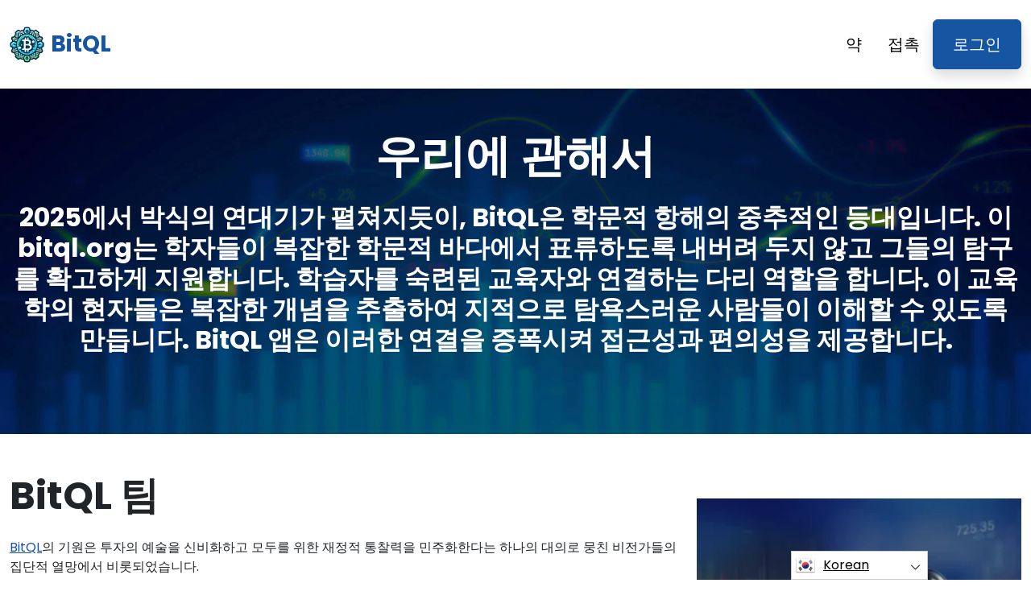

--- FILE ---
content_type: text/html
request_url: https://bitql.org/ko/about-us/
body_size: 6527
content:
<!DOCTYPE html>
<html lang="ko" dir="ltr">
<head>
    <meta charSet="utf-8" />
    <meta http-equiv="x-ua-compatible" content="ie=edge" />
    <meta
        name="viewport"
        content="width=device-width, initial-scale=1, shrink-to-fit=no"
    />

    <link rel="icon" type="image/x-icon" href="/media/3452/conversions/32_32_66d1a46fdd4d9_immediate-momentum-australia-logo.png" />
<meta http-equiv="X-UA-Compatible" content="IE=edge">

    <meta name="robots" content="index, follow, max-image-preview:large, max-snippet:-1, max-video-preview:-1">
<meta name="description" content="✔️"/>
<meta name="og:title" content="BitQL ™ | 우리에 관해서 🥇"/>
<meta name="og:description" content="✔️"/>
<meta name="og:type" content="website"/>
<meta name="twitter:card" content="summary"/>
<meta name="twitter:title" content="BitQL ™ | 우리에 관해서 🥇"/>
<meta name="twitter:description" content="✔️"/>
<title>BitQL ™ | 우리에 관해서 🥇</title>
    <link rel="canonical" href="https://bitql.org/ko/about-us/" />

<link rel="alternate" href="https://bitql.org/about-us/" hrefLang="x-default" />
<link rel="alternate" href="https://bitql.org/about-us/" hrefLang=en />

    <link rel="alternate"
          href="https://bitql.org/ar/about-us/"
          hrefLang="ar"/>
    <link rel="alternate"
          href="https://bitql.org/zh-TW/about-us/"
          hrefLang="zh-TW"/>
    <link rel="alternate"
          href="https://bitql.org/hr/about-us/"
          hrefLang="hr"/>
    <link rel="alternate"
          href="https://bitql.org/cs/about-us/"
          hrefLang="cs"/>
    <link rel="alternate"
          href="https://bitql.org/da/about-us/"
          hrefLang="da"/>
    <link rel="alternate"
          href="https://bitql.org/nl/about-us/"
          hrefLang="nl"/>
    <link rel="alternate"
          href="https://bitql.org/et/about-us/"
          hrefLang="et"/>
    <link rel="alternate"
          href="https://bitql.org/fi/about-us/"
          hrefLang="fi"/>
    <link rel="alternate"
          href="https://bitql.org/fr/about-us/"
          hrefLang="fr"/>
    <link rel="alternate"
          href="https://bitql.org/el/about-us/"
          hrefLang="el"/>
    <link rel="alternate"
          href="https://bitql.org/hu/about-us/"
          hrefLang="hu"/>
    <link rel="alternate"
          href="https://bitql.org/it/about-us/"
          hrefLang="it"/>
    <link rel="alternate"
          href="https://bitql.org/ja/about-us/"
          hrefLang="ja"/>
    <link rel="alternate"
          href="https://bitql.org/ko/about-us/"
          hrefLang="ko"/>
    <link rel="alternate"
          href="https://bitql.org/lt/about-us/"
          hrefLang="lt"/>
    <link rel="alternate"
          href="https://bitql.org/ms/about-us/"
          hrefLang="ms"/>
    <link rel="alternate"
          href="https://bitql.org/no/about-us/"
          hrefLang="no"/>
    <link rel="alternate"
          href="https://bitql.org/pl/about-us/"
          hrefLang="pl"/>
    <link rel="alternate"
          href="https://bitql.org/pt/about-us/"
          hrefLang="pt"/>
    <link rel="alternate"
          href="https://bitql.org/ru/about-us/"
          hrefLang="ru"/>
    <link rel="alternate"
          href="https://bitql.org/sr/about-us/"
          hrefLang="sr"/>
    <link rel="alternate"
          href="https://bitql.org/sk/about-us/"
          hrefLang="sk"/>
    <link rel="alternate"
          href="https://bitql.org/sl/about-us/"
          hrefLang="sl"/>
    <link rel="alternate"
          href="https://bitql.org/es/about-us/"
          hrefLang="es"/>
    <link rel="alternate"
          href="https://bitql.org/sv/about-us/"
          hrefLang="sv"/>
    <link rel="alternate"
          href="https://bitql.org/th/about-us/"
          hrefLang="th"/>
    <link rel="alternate"
          href="https://bitql.org/tr/about-us/"
          hrefLang="tr"/>
    <link rel="alternate"
          href="https://bitql.org/uk/about-us/"
          hrefLang="uk"/>
    <link rel="alternate"
          href="https://bitql.org/vi/about-us/"
          hrefLang="vi"/>
    <link rel="alternate"
          href="https://bitql.org/de/about-us/"
          hrefLang="de"/>
    <link rel="alternate"
          href="https://bitql.org/hi/about-us/"
          hrefLang="hi"/>

    <link rel="preconnect"
          href="https://fonts.gstatic.com"
          crossorigin />
    <link
        rel="preload"
        as="style"
        href="https://fonts.googleapis.com/css?family=Poppins:300,400,600,700,800&display=swap"
    />
    <link
        rel="stylesheet"
        href="https://fonts.googleapis.com/css?family=Poppins:300,400,600,700,800&display=swap"
        media="print"
        onload="this.media = 'all';"
    />
    <link rel="preload" as="style" href="https://bitql.org/static/assets/index-80aeac3d.css" /><link rel="modulepreload" href="https://bitql.org/static/assets/app-6256b172.js" /><link rel="stylesheet" href="https://bitql.org/static/assets/index-80aeac3d.css" data-navigate-track="reload" /><script type="module" src="https://bitql.org/static/assets/app-6256b172.js" data-navigate-track="reload"></script>

    <style>
                        .banner {
            background-size: cover;
            background-position: center;
            position: relative;
            color: #fff;
        }

        @media (min-width:851px) {
            .banner {
                background-image: url(/media/3453/conversions/1280_1920__1920_66d1a457651ca_banner-digits.webp);
            }
        }

        @media (max-width:850px) {
            .banner {
                background-image: url(/media/3453/conversions/600_900__900__1920_66d1a457651ca_banner-digits.webp);
            }
        }
            </style>
</head>
<body class="body">

<header class="header menu">
    <div class="container">
        <nav class="d-flex flex-wrap justify-content-between align-items-center flex-column flex-md-row py-4">
            <a href="https://bitql.org/ko/" class="d-flex align-items-center text-dark text-decoration-none mb-4 mb-md-0" dir="ltr">
        <picture>
            <source srcset="/media/3451/conversions/45_43_45__66d1a468df110_immediate-momentum-australia-logo.webp" type="image/webp">
        <source srcset="/media/3451/conversions/45__66d1a468df110_immediate-momentum-australia-logo.png" type="image/png">
        <img src="/media/3451/conversions/45__66d1a468df110_immediate-momentum-australia-logo.png"  width="43" height="45" alt="">
</picture>
                                    <span class="text-secondary mx-2 fs-3 fw-bold">BitQL</span>
    </a>
            <ul class="nav nav-pills d-flex align-items-center ">
                                                                                        <li class="nav-item">
                                <a href="https://bitql.org/ko/about-us/" class="nav-link fs-5">
        약
    </a>
                            </li>
                                                                                                <li class="nav-item">
                                <a href="https://bitql.org/ko/contact/" class="nav-link fs-5">
        접촉
    </a>
                            </li>
                                                                            <li class="nav-item">
                    <a href="https://bitql.org/ko/login/" class="fs-5 px-4 btn btn-secondary shadow text-white">
        로그인
    </a>
                </li>
            </ul>
        </nav>
    </div>
</header>



    <section class="banner">
        <div class="container">
            <h1 class="banner-title display-4 fw-bold text-center mb-4">우리에 관해서</h1>
            <h2 class="banner-desc display-7 text-center mb-5"><p><strong>2025에서 박식의 연대기가 펼쳐지듯이, BitQL은 학문적 항해의 중추적인 등대입니다. 이 bitql.org는 학자들이 복잡한 학문적 바다에서 표류하도록 내버려 두지 않고 그들의 탐구를 확고하게 지원합니다. 학습자를 숙련된 교육자와 연결하는 다리 역할을 합니다. 이 교육학의 현자들은 복잡한 개념을 추출하여 지적으로 탐욕스러운 사람들이 이해할 수 있도록 만듭니다. BitQL 앱은 이러한 연결을 증폭시켜 접근성과 편의성을 제공합니다.</strong></p></h2>
        </div>
    </section>

    <section class="py-5">
        <div class="container">
            <div class="row">
                <div class="col-md-8">
                    <h2 class="display-5 fw-bold mb-4">BitQL 팀</h2>
                    <div><p><a href="https://bitql.org/ko/" class='text-secondary'>BitQL</a>의 기원은 투자의 예술을 신비화하고 모두를 위한 재정적 통찰력을 민주화한다는 하나의 대의로 뭉친 비전가들의 집단적 열망에서 비롯되었습니다.</p><p>다양한 전문직 환경에서 선발된 이 선구자들은 금융 교육의 복잡한 특성을 인정했습니다. 그들은 공평한 경쟁의 장을 옹호하여 투자의 복잡성에 대해 대중에게 계몽을 제공했습니다.</p><p>그들의 집단적 독창성을 보여주는 신호로서 BitQL 플랫폼이 등장하여 신생 금융가들이 노련한 투자 구루의 심오한 통찰력을 얻을 수 있는 통로를 구축했습니다.</p><p>교육 여정을 맞춤화하는 데 전념하는 BitQL는 모든 개인에게 풍부하고 상세하고 계몽적인 금융 세계로의 탐험 여행을 약속합니다.</p><p>궁극적으로 BitQL는 금융의 격동을 헤쳐 나가는 전형적인 항해사 역할을 하여 사용자가 분별력을 가지고 자산을 관리하고 기민한 선택을 할 수 있도록 권한을 부여합니다. 당신의 투자 통찰력에 관계없이, BitQL, 특히 BitQL 앱은 2025의 금융 정신에 몰입하고자 하는 사람들을 위한 안식처입니다.</p></div>
                </div>
                <div class="col-md-4 d-flex align-items-center">
                    <picture>
            <source srcset="/media/3463/conversions/412_459__459_66d1b4c705446_about-half-1.webp" type="image/webp">
        <source srcset="/media/3463/conversions/_459_66d1b4c705446_about-half-1.webp" type="image/webp">
        <img src="/media/3463/conversions/_459_66d1b4c705446_about-half-1.webp" loading="lazy" width="459" height="412" alt="">
</picture>
        <script type="application/ld+json">
        {
          "@context": "https://schema.org/",
          "@type": "ImageObject",
          "contentUrl": "https://bitql.org/media/3463/conversions/_459_66d1b4c705446_about-half-1.webp",
          "license": "https://bitql.org/terms-of-use/"
        }
    </script>
                </div>
            </div>
        </div>
    </section>

    <section class="py-5">
        <div class="container">
            <div class="row flex-md-row flex-column-reverse ">
                <div class="col-md-4 d-flex align-items-center">
                    <picture>
            <source srcset="/media/3464/conversions/234_459__459_66d1b4cb6bdba_about-half-2.webp" type="image/webp">
        <source srcset="/media/3464/conversions/_459_66d1b4cb6bdba_about-half-2.webp" type="image/webp">
        <img src="/media/3464/conversions/_459_66d1b4cb6bdba_about-half-2.webp" loading="lazy" width="459" height="234" alt="">
</picture>
        <script type="application/ld+json">
        {
          "@context": "https://schema.org/",
          "@type": "ImageObject",
          "contentUrl": "https://bitql.org/media/3464/conversions/_459_66d1b4cb6bdba_about-half-2.webp",
          "license": "https://bitql.org/terms-of-use/"
        }
    </script>
                </div>
                <div class="col-md-8">
                    <h2 class="display-5 fw-bold mb-4">BitQL 은 왜 만들어졌습니까?</h2>
                    <div><p>BitQL의 시작은 투자 원칙을 이해하기 위한 여정은 종종 초보자를 난해한 전문 용어와 비잔틴 삽화의 바다에서 표류하게 만드는 본질적인 깨달음에서 비롯되었습니다. 이 심오한 이해는 학습 궤적의 가파른 경사를 평평하게 하기 위해 설계된 오아시스를 만들겠다는 야망을 싹틔웠습니다.</p><p>굳건한 결의로, BitQL는 복잡한 개념을 소화 가능한 지혜로 추출하기 위해 꼼꼼하게 제작된 자원과 연결함으로써 초심자를 재정적 깨달음의 초기 단계로 안내하는 데 전념합니다. 플랫폼의 본질은 안내에 고정되어 있으며 의도적으로 후원자가 넘쳐나는 것을 피합니다.</p><p>그 청사진은 이제 열성적인 학습자와 박식한 텍스트 사이의 성장하는 동맹을 촉진하기 위해 의도적으로 짜여진 영역인 BitQL의 새로운 창공에서 구체화됩니다. 이러한 노력은 정교한 투자 영역을 대중이 더 쉽게 접근할 수 있도록 하겠다는 약속에 대한 찬사이며, BitQL 공식 웹사이트가 지속적으로 성숙해짐에 따라 가상 영역에서의 입지를 공고히 합니다.</p></div>
                </div>
            </div>
        </div>
    </section>
    <section class="banner">
        <div class="container">
            <h1 class="banner-title display-4 fw-bold text-center mb-4">보편적 학습을 위한 경로 구축</h1>
            <div class="text-center"><p>BitQL의 중심에는 금융 이해력 도구가 보편적으로 사용 가능해야 한다는 확고한 신념이 있습니다. 초보자를 염두에 두고 설계된 BitQL 플랫폼은 언어의 다양성을 존중하고 예리한 금융 인식을 가진 사람들에게 서비스를 제공하여 방대한 bitql.org의 투자 지식에서 지혜의 원천으로 자리 매김하고 있습니다. 투자의 핵심 원칙에 대한 깊은 이해를 키우기 위한 헌신은 BitQL 공식 웹사이트의 기초이며, 재정적 깨달음을 추구하는 사람들을 위한 길잡이입니다.</p></div>

                        <div class="text-center mt-3 mt-md-4 mb-4 mb-md-0">
                <button class="show-modal btn btn-primary text-white btn-lg shadow-lg px-3 px-md-5 fs-4">더 알아보세요</button>
            </div>
            
                    </div>
    </section>


<footer class="footer text-dark bg-light">
    <div class="container">
        <nav class="header d-flex flex-wrap justify-content-between align-items-center flex-column flex-md-row py-4">
            <a href="https://bitql.org/ko/" class="d-flex align-items-center text-dark text-decoration-none mb-4 mb-md-0" dir="ltr">
        <picture>
            <source srcset="/media/3451/conversions/45_43_45__66d1a468df110_immediate-momentum-australia-logo.webp" type="image/webp">
        <source srcset="/media/3451/conversions/45__66d1a468df110_immediate-momentum-australia-logo.png" type="image/png">
        <img src="/media/3451/conversions/45__66d1a468df110_immediate-momentum-australia-logo.png"  width="43" height="45" alt="">
</picture>
                                    <span class="text-secondary mx-2 fs-3 fw-bold">BitQL</span>
    </a>

                                        <ul class="nav nav-pills d-flex align-items-center">
                                                                                                <li class="nav-item">
                                        <a href="https://bitql.org/ko/about-us/" class="nav-link fs-6">
        우리에 관해서
    </a>
                                    </li>
                                                                                                                                <li class="nav-item">
                                        <a href="https://bitql.org/ko/contact/" class="nav-link fs-6">
        접촉
    </a>
                                    </li>
                                                                                                                                <li class="nav-item">
                                        <a href="https://bitql.org/ko/login/" class="nav-link fs-6">
        로그인
    </a>
                                    </li>
                                                                                    </ul>
                        </nav>
                <hr class="m-0"/>
        <div class="risk mt-4 mb-3" >
            <p><b>중요 위험 참고 사항:</b></p><p>거래는 주목할만한 이익을 창출할 수 있습니다. 그러나 이는 또한 부분/전체 자금 손실의 위험을 수반하므로 초기 투자자가 고려해야 합니다. 투자자의 약 70%가 돈을 잃을 것입니다.</p><p><b>#BitQL</b> 사이트에서 사용되는 기타 상업적 이름은 상업적 목적으로만 사용되며 특정 회사나 특정 서비스 제공업체를 지칭하지 않습니다.</p><p>비디오는 상업적 프레젠테이션 및 일러스트레이션 목적으로만 사용되며 모든 참가자는 배우입니다.</p><p>투자하기 전에 제3자 투자자 플랫폼의 이용 약관 및 면책 조항 페이지를 주의 깊게 읽으십시오. 사용자는 거주 국가에서 개인의 자본 이득세 의무를 인식해야 합니다. 상품옵션을 매수하고 매도하도록 권유하는 것은 불법이며, 이는 '예측' 계약이라고 불리더라도 CFTC 등록 거래소에 상장되어 거래되지 않거나 법적으로 면제되지 않는 한 위법입니다.</p><p>금융감독원('FCA')은 암호화폐 자산에 대한 CFD의 판매, 판촉 및 배포를 금지하는 정책 성명 PS20/10을 발표했습니다. Cryptocurrencies를 기반으로 하는 CFD 및 기타 금융 상품의 배포와 관련된 마케팅 자료의 배포를 금지하고 있으며 영국 거주자를 대상으로 합니다</p><p>여기에 귀하의 개인 정보를 남겨 두면 귀하는 개인 정보 보호 정책 및 이용 약관에 제공된 대로 거래 서비스를 제공하는 제 3 자와 귀하의 개인 정보를 공유하는 데 동의하고 허용하는 것입니다.</p><p>거래자/사용자가 거래 소프트웨어, 인간 중개인을 사용하거나 자체 거래를 통해 사용할 수 있는 몇 가지 거래 옵션이 있으며 거래자에게 적합한 거래 방법을 선택하고 결정하는 것은 거래자의 전적인 책임입니다.</p>
        </div>
                <hr class="m-0"/>
        <nav class="header d-flex align-items-center justify-content-between align-items-center flex-column flex-md-row py-4">
            <span class="mb-4 mb-md-0">저작권 © 2025 판권 소유 BitQL</span>


                                        <ul class="nav nav-pills d-flex align-items-center">
                                                                        <li class="nav-item">
                                <a onclick="window.location = 'https://bitql.org/ko/terms-of-use/'" href="#"  class="nav-link fs-6">이용 약관</a>
                            </li>
                                                                                                <li class="nav-item">
                                <a onclick="window.location = 'https://bitql.org/ko/privacy-policy/'" href="#"  class="nav-link fs-6">개인정보처리방침</a>
                            </li>
                                                            </ul>
                                </nav>
    </div>
</footer>

<section dir="ltr" class="language-switcher">
        <div class="language-switcher__selected">
            <a href="https://bitql.org/ko/" >
        <img src="/flags/ko.png" alt="Flag" width="24" height="24" />
                Korean
    </a>
        </div>
        <div class="language-switcher__list">
                            <a href="https://bitql.org/ar/" >
        <img src="/flags/ar.png" alt="Flag" width="24" height="24" />
                    Arabic
    </a>
                            <a href="https://bitql.org/zh-TW/" >
        <img src="/flags/zh-TW.png" alt="Flag" width="24" height="24" />
                    Chinese
    </a>
                            <a href="https://bitql.org/hr/" >
        <img src="/flags/hr.png" alt="Flag" width="24" height="24" />
                    Croatian
    </a>
                            <a href="https://bitql.org/cs/" >
        <img src="/flags/cs.png" alt="Flag" width="24" height="24" />
                    Czech
    </a>
                            <a href="https://bitql.org/da/" >
        <img src="/flags/da.png" alt="Flag" width="24" height="24" />
                    Danish
    </a>
                            <a href="https://bitql.org/de/" >
        <img src="/flags/de.png" alt="Flag" width="24" height="24" />
                    Deutsch
    </a>
                            <a href="https://bitql.org/nl/" >
        <img src="/flags/nl.png" alt="Flag" width="24" height="24" />
                    Dutch
    </a>
                            <a href="https://bitql.org/" >
        <img src="/flags/en.png" alt="Flag" width="24" height="24" />
                    English
    </a>
                            <a href="https://bitql.org/et/" >
        <img src="/flags/et.png" alt="Flag" width="24" height="24" />
                    Estonian
    </a>
                            <a href="https://bitql.org/fi/" >
        <img src="/flags/fi.png" alt="Flag" width="24" height="24" />
                    Finish
    </a>
                            <a href="https://bitql.org/fr/" >
        <img src="/flags/fr.png" alt="Flag" width="24" height="24" />
                    French
    </a>
                            <a href="https://bitql.org/el/" >
        <img src="/flags/el.png" alt="Flag" width="24" height="24" />
                    Greek
    </a>
                            <a href="https://bitql.org/hi/" >
        <img src="/flags/hi.png" alt="Flag" width="24" height="24" />
                    Hindi
    </a>
                            <a href="https://bitql.org/hu/" >
        <img src="/flags/hu.png" alt="Flag" width="24" height="24" />
                    Hungarian
    </a>
                            <a href="https://bitql.org/it/" >
        <img src="/flags/it.png" alt="Flag" width="24" height="24" />
                    Italian
    </a>
                            <a href="https://bitql.org/ja/" >
        <img src="/flags/ja.png" alt="Flag" width="24" height="24" />
                    Japanese
    </a>
                            <a href="https://bitql.org/lt/" >
        <img src="/flags/lt.png" alt="Flag" width="24" height="24" />
                    Lithuanian
    </a>
                            <a href="https://bitql.org/ms/" >
        <img src="/flags/ms.png" alt="Flag" width="24" height="24" />
                    Malay
    </a>
                            <a href="https://bitql.org/no/" >
        <img src="/flags/no.png" alt="Flag" width="24" height="24" />
                    Norwegian
    </a>
                            <a href="https://bitql.org/pl/" >
        <img src="/flags/pl.png" alt="Flag" width="24" height="24" />
                    Polish
    </a>
                            <a href="https://bitql.org/pt/" >
        <img src="/flags/pt.png" alt="Flag" width="24" height="24" />
                    Portuguese
    </a>
                            <a href="https://bitql.org/ru/" >
        <img src="/flags/ru.png" alt="Flag" width="24" height="24" />
                    Russian
    </a>
                            <a href="https://bitql.org/sr/" >
        <img src="/flags/sr.png" alt="Flag" width="24" height="24" />
                    Serbian
    </a>
                            <a href="https://bitql.org/sk/" >
        <img src="/flags/sk.png" alt="Flag" width="24" height="24" />
                    Slovak
    </a>
                            <a href="https://bitql.org/sl/" >
        <img src="/flags/sl.png" alt="Flag" width="24" height="24" />
                    Slovenian
    </a>
                            <a href="https://bitql.org/es/" >
        <img src="/flags/es.png" alt="Flag" width="24" height="24" />
                    Spanish
    </a>
                            <a href="https://bitql.org/sv/" >
        <img src="/flags/sv.png" alt="Flag" width="24" height="24" />
                    Swedish
    </a>
                            <a href="https://bitql.org/th/" >
        <img src="/flags/th.png" alt="Flag" width="24" height="24" />
                    Thai
    </a>
                            <a href="https://bitql.org/tr/" >
        <img src="/flags/tr.png" alt="Flag" width="24" height="24" />
                    Turkish
    </a>
                            <a href="https://bitql.org/uk/" >
        <img src="/flags/uk.png" alt="Flag" width="24" height="24" />
                    Ukrainian
    </a>
                            <a href="https://bitql.org/vi/" >
        <img src="/flags/vi.png" alt="Flag" width="24" height="24" />
                    Vietnamese
    </a>
                    </div>
    </section>
    <script>
        const switcher = document.querySelector('.language-switcher');
        const switcherButton = document.querySelector('.language-switcher__selected a');

        switcherButton.addEventListener('click', (e) => {
            e.preventDefault();
            if (switcher.classList.contains('language-switcher__active')) {
                switcher.classList.remove("language-switcher__active")
            } else {
                switcher.classList.add("language-switcher__active")
            }
        });
    </script>
<div dir="ltr" class="modal">
    <div class="modal__content __form">
        <signup-form lang="ko"
                     theme="white"
                     buttoncolor="#fff"
                     buttonbg="#2ecc71"
                     corner=""></signup-form>
    </div>
</div>
<script>
    const modal = document.querySelector(".modal")
    const btn = document.querySelectorAll(".show-modal")

    btn.forEach(elem => {
        elem.onclick = (event) => {
            event.preventDefault();
            modal.style.display = "block"
        }
    })
    window.onclick = function (event) {
        if (event.target === modal) {
            modal.style.display = "none"
        }
    }
    document.onkeydown = function (evt) {
        if (evt.key === "Escape" || evt.key === "Esc") {
            modal.style.display = "none"
        }
    };
</script>


    <script
        type="module"
        defer
        src="/form.js">
    </script>

<script type="application/ld+json">
    {
      "@context": "https://schema.org",
      "@type": "Organization",
      "url": "https://bitql.org/ko/",
      "logo": "https://bitql.org/media/3451/conversions/45__66d1a468df110_immediate-momentum-australia-logo.png",
      "name": "BitQL ™ | 공식 및 업데이트 된 웹 사이트 2025 🥇",
      "description": "✔️"
    }
</script>
<script type="application/ld+json">
        {
              "@context": "https://schema.org",
              "@type": "BreadcrumbList",
              "@id": "https://bitql.org/about-us/#breadcrumbs",
              "itemListElement": [
                    {
                        "@type": "ListItem",
                        "position": 1,
                        "name": "Home",
                        "item": "https://bitql.org/"
                    },{
                        "@type": "ListItem",
                        "position": 2,
                        "name": "About Us"
                    }
              ]
        }

    </script>

<script defer src="https://static.cloudflareinsights.com/beacon.min.js/vcd15cbe7772f49c399c6a5babf22c1241717689176015" integrity="sha512-ZpsOmlRQV6y907TI0dKBHq9Md29nnaEIPlkf84rnaERnq6zvWvPUqr2ft8M1aS28oN72PdrCzSjY4U6VaAw1EQ==" data-cf-beacon='{"version":"2024.11.0","token":"1e90c6b5ae0d40a3a5512271a7f79448","r":1,"server_timing":{"name":{"cfCacheStatus":true,"cfEdge":true,"cfExtPri":true,"cfL4":true,"cfOrigin":true,"cfSpeedBrain":true},"location_startswith":null}}' crossorigin="anonymous"></script>
</body>
</html>


--- FILE ---
content_type: text/html
request_url: https://bitql.org/
body_size: 12596
content:
<!DOCTYPE html>
<html lang="en" dir="ltr">
<head>
    <meta charSet="utf-8" />
    <meta http-equiv="x-ua-compatible" content="ie=edge" />
    <meta
        name="viewport"
        content="width=device-width, initial-scale=1, shrink-to-fit=no"
    />

    <link rel="icon" type="image/x-icon" href="/media/3452/conversions/32_32_66d1a46fdd4d9_immediate-momentum-australia-logo.png" />
<meta http-equiv="X-UA-Compatible" content="IE=edge">

    <meta name="robots" content="index, follow, max-image-preview:large, max-snippet:-1, max-video-preview:-1">
<meta name="description" content="✔️"/>
<meta name="og:title" content="BitQL ™ | The Official &amp; Updated Website 2025 🥇"/>
<meta name="og:description" content="✔️"/>
<meta name="og:type" content="website"/>
<meta name="twitter:card" content="summary"/>
<meta name="twitter:title" content="BitQL ™ | The Official &amp; Updated Website 2025 🥇"/>
<meta name="twitter:description" content="✔️"/>
<title>BitQL ™ | The Official &amp; Updated Website 2025 🥇</title>
    <link rel="canonical" href="https://bitql.org/" />

<link rel="alternate" href="https://bitql.org/" hrefLang="x-default" />
<link rel="alternate" href="https://bitql.org/" hrefLang=en />

    <link rel="alternate"
          href="https://bitql.org/ar/"
          hrefLang="ar"/>
    <link rel="alternate"
          href="https://bitql.org/zh-TW/"
          hrefLang="zh-TW"/>
    <link rel="alternate"
          href="https://bitql.org/hr/"
          hrefLang="hr"/>
    <link rel="alternate"
          href="https://bitql.org/cs/"
          hrefLang="cs"/>
    <link rel="alternate"
          href="https://bitql.org/da/"
          hrefLang="da"/>
    <link rel="alternate"
          href="https://bitql.org/nl/"
          hrefLang="nl"/>
    <link rel="alternate"
          href="https://bitql.org/et/"
          hrefLang="et"/>
    <link rel="alternate"
          href="https://bitql.org/fi/"
          hrefLang="fi"/>
    <link rel="alternate"
          href="https://bitql.org/fr/"
          hrefLang="fr"/>
    <link rel="alternate"
          href="https://bitql.org/el/"
          hrefLang="el"/>
    <link rel="alternate"
          href="https://bitql.org/hu/"
          hrefLang="hu"/>
    <link rel="alternate"
          href="https://bitql.org/it/"
          hrefLang="it"/>
    <link rel="alternate"
          href="https://bitql.org/ja/"
          hrefLang="ja"/>
    <link rel="alternate"
          href="https://bitql.org/ko/"
          hrefLang="ko"/>
    <link rel="alternate"
          href="https://bitql.org/lt/"
          hrefLang="lt"/>
    <link rel="alternate"
          href="https://bitql.org/ms/"
          hrefLang="ms"/>
    <link rel="alternate"
          href="https://bitql.org/no/"
          hrefLang="no"/>
    <link rel="alternate"
          href="https://bitql.org/pl/"
          hrefLang="pl"/>
    <link rel="alternate"
          href="https://bitql.org/pt/"
          hrefLang="pt"/>
    <link rel="alternate"
          href="https://bitql.org/ru/"
          hrefLang="ru"/>
    <link rel="alternate"
          href="https://bitql.org/sr/"
          hrefLang="sr"/>
    <link rel="alternate"
          href="https://bitql.org/sk/"
          hrefLang="sk"/>
    <link rel="alternate"
          href="https://bitql.org/sl/"
          hrefLang="sl"/>
    <link rel="alternate"
          href="https://bitql.org/es/"
          hrefLang="es"/>
    <link rel="alternate"
          href="https://bitql.org/sv/"
          hrefLang="sv"/>
    <link rel="alternate"
          href="https://bitql.org/th/"
          hrefLang="th"/>
    <link rel="alternate"
          href="https://bitql.org/tr/"
          hrefLang="tr"/>
    <link rel="alternate"
          href="https://bitql.org/uk/"
          hrefLang="uk"/>
    <link rel="alternate"
          href="https://bitql.org/vi/"
          hrefLang="vi"/>
    <link rel="alternate"
          href="https://bitql.org/de/"
          hrefLang="de"/>
    <link rel="alternate"
          href="https://bitql.org/hi/"
          hrefLang="hi"/>

    <link rel="preconnect"
          href="https://fonts.gstatic.com"
          crossorigin />
    <link
        rel="preload"
        as="style"
        href="https://fonts.googleapis.com/css?family=Poppins:300,400,600,700,800&display=swap"
    />
    <link
        rel="stylesheet"
        href="https://fonts.googleapis.com/css?family=Poppins:300,400,600,700,800&display=swap"
        media="print"
        onload="this.media = 'all';"
    />
    <link rel="preload" as="style" href="https://bitql.org/static/assets/index-80aeac3d.css" /><link rel="modulepreload" href="https://bitql.org/static/assets/app-6256b172.js" /><link rel="stylesheet" href="https://bitql.org/static/assets/index-80aeac3d.css" data-navigate-track="reload" /><script type="module" src="https://bitql.org/static/assets/app-6256b172.js" data-navigate-track="reload"></script>

    <style>
                        .banner {
            background-size: cover;
            background-position: center;
            position: relative;
            color: #fff;
        }

        @media (min-width:851px) {
            .banner {
                background-image: url(/media/3453/conversions/1280_1920__1920_66d1a457651ca_banner-digits.webp);
            }
        }

        @media (max-width:850px) {
            .banner {
                background-image: url(/media/3453/conversions/600_900__900__1920_66d1a457651ca_banner-digits.webp);
            }
        }
            </style>
</head>
<body class="body">

<header class="header menu">
    <div class="container">
        <nav class="d-flex flex-wrap justify-content-between align-items-center flex-column flex-md-row py-4">
            <a href="https://bitql.org/" class="d-flex align-items-center text-dark text-decoration-none mb-4 mb-md-0" dir="ltr">
        <picture>
            <source srcset="/media/3451/conversions/45_43_45__66d1a468df110_immediate-momentum-australia-logo.webp" type="image/webp">
        <source srcset="/media/3451/conversions/45__66d1a468df110_immediate-momentum-australia-logo.png" type="image/png">
        <img src="/media/3451/conversions/45__66d1a468df110_immediate-momentum-australia-logo.png"  width="43" height="45" alt="">
</picture>
                                    <span class="text-secondary mx-2 fs-3 fw-bold">BitQL</span>
    </a>
            <ul class="nav nav-pills d-flex align-items-center ">
                                                                                        <li class="nav-item">
                                <a href="https://bitql.org/about-us/" class="nav-link fs-5">
        About
    </a>
                            </li>
                                                                                                <li class="nav-item">
                                <a href="https://bitql.org/contact/" class="nav-link fs-5">
        Contact
    </a>
                            </li>
                                                                            <li class="nav-item">
                    <a href="https://bitql.org/login/" class="fs-5 px-4 btn btn-secondary shadow text-white">
        Login
    </a>
                </li>
            </ul>
        </nav>
    </div>
</header>


    <style>

                            .bg-phone {
            background-image: url('/media/3456/conversions/484_1450__1450_66d1adcdb28cb_bg-phone-last.webp');
        }
            </style>

    <section class="banner py-5">
        <div class="container">
            <div class="row align-items-center">
                <div class="col-lg-8">
                    <h1 class="display-4 fw-bold mb-4">BitQL</h1>
                    <div class="fs-4 mb-5">
                        <h2><strong>Elevate Your Crypto Investment Game with Sophisticated Tactics and Professional Insights!</strong></h2><p><strong>The landscape of crypto investing is in constant flux, and the savvy investor must arm themselves with the latest and most effective strategies to triumph. Regrettably, a myriad of investors are deprived of these crucial competencies. BitQL serves as the conduit to this essential wisdom, providing a suite of superior learning materials. Furthermore, our portal extends the privilege of utilizing an assortment of intricate third-party instruments, enriching the analytical capabilities of cryptocurrency traders.</p></strong>
                    </div>
                </div>
                <div class="col-lg-4">
                    <div class="shadow position-relative banner-form form-height">
                        <signup-form lang="en" theme="white" buttoncolor="#fff" buttonbg="#2ecc71" corner=""></signup-form>
                    </div>
                </div>
            </div>
        </div>
    </section>

    <section class="py-5">
        <div class="container">
            <div class="row">
                <div class="col-md-8">
                    <h2 class="display-5 fw-bold mb-4">What Is BitQL?</h2>
                    <div>
                        <div><h2><strong>BitQL: Your Gateway to Advanced Crypto Trading</strong></h2><p>Embark on your cryptocurrency journey with the sophisticated and versatile <strong>BitQL platform</strong>. This state-of-the-art online trading portal is engineered to serve the diverse needs of novices and experts alike in the ever-evolving world of digital currencies. Its core mission is to streamline your investment process across a spectrum of cryptocurrencies, unlocking a new realm of possibilities for those eager to explore the vibrant crypto economy. Accessible via any web browser, this platform stands out for its unparalleled convenience.</p><p>The <strong>BitQL</strong> experience is distinguished by its intuitive interface, a haven for active traders seeking simplicity and efficiency. It doesn't matter if you're taking your first steps in crypto trading or you're a battle-hardened veteran; the platform offers clear-cut terms and a plethora of investment options to match your trading profile. Beginners can quickly ascend the learning curve, guided by the platform's instinctive layout and empowering functionalities.</p><p>More than a mere trading conduit, <strong>BitQL</strong> connects passionate investors with a wealth of financial knowledge, courtesy of seasoned experts. This educational dimension enriches your trading endeavors, guaranteeing that you are well-prepared and poised to capitalize on the market. With its straightforward management and adaptability, the <strong>BitQL platform</strong> stands as an indispensable asset for anyone aspiring to navigate the complexities of cryptocurrency trading.</p><p>Furthermore, the platform delivers cutting-edge, real-time market analysis tools, pivotal for gaining an edge in the swift-paced crypto arena. These instruments empower users to scrutinize their portfolios with precision, make decisions with agility, and amplify their financial gains. The advanced trading algorithms of <strong>BitQL</strong> elevate the trading process, tweaking tactics to resonate with the live market pulse, ensuring that users are always in step with the latest trends and fluctuations.</p><p>Explore the official <a href="bitql.org"><strong>BitQL official website</strong></a>, download the revolutionary <strong>BitQL app</strong>, or read an in-depth <strong>BitQL review</strong> to learn more about how the platform can be your ally in the 2025 crypto market.</p></div>
                    </div>
                    <div class="text-md-start text-center mt-3 mt-md-4 mb-4 mb-md-0">
                        <button class="show-modal btn  text-white btn-secondary btn-lg shadow-lg px-3 px-md-5 fs-4">Learn more</button>
                    </div>
                </div>
                <div class="col-md-4 d-flex align-items-center">
                    <picture>
            <source srcset="/media/3454/conversions/459_459__459_66d1a58a3790f_bitcoin_prime.webp" type="image/webp">
        <source srcset="/media/3454/conversions/_459_66d1a58a3790f_bitcoin_prime.jfif" type="image/jpeg">
        <img src="/media/3454/conversions/_459_66d1a58a3790f_bitcoin_prime.jfif" loading="lazy" width="459" height="459" alt="">
</picture>
        <script type="application/ld+json">
        {
          "@context": "https://schema.org/",
          "@type": "ImageObject",
          "contentUrl": "https://bitql.org/media/3454/conversions/_459_66d1a58a3790f_bitcoin_prime.jfif",
          "license": "https://bitql.org/terms-of-use/"
        }
    </script>
                </div>
            </div>
        </div>
    </section>

    <section class="py-5 bg-light">
        <div class="container mb-5">
            <h2 class="display-5 fw-bold mb-4 text-center">Why Choose BitQL for Expanding Trading Knowledge?</h2>
            <div class="text-center" >
                <p><strong>Opting for BitQL enables market participants to incrementally expand their trading acumen, while savoring an all-encompassing trading journey throughout 2025.</strong></p>
            </div>
        </div>

        <div class="container">
            <div class="row">
                                    <div class="col-md-4 d-flex align-items-stretch mb-5">
                        <div class="card shadow rounded-3 border-0 border-bottom border-4 border-secondary">
                            <picture>
            <source srcset="/media/3457/conversions/330_449__473_66d1aea279df8_330_449__473_659eb2e974365_img-1.webp" type="image/webp">
        <source srcset="/media/3457/conversions/_473_66d1aea279df8_330_449__473_659eb2e974365_img-1.webp" type="image/webp">
        <img src="/media/3457/conversions/_473_66d1aea279df8_330_449__473_659eb2e974365_img-1.webp" style="max-height: 320px" loading="lazy" class="w-100 shadow-lg" width="449" height="330" alt="">
</picture>
        <script type="application/ld+json">
        {
          "@context": "https://schema.org/",
          "@type": "ImageObject",
          "contentUrl": "https://bitql.org/media/3457/conversions/_473_66d1aea279df8_330_449__473_659eb2e974365_img-1.webp",
          "license": "https://bitql.org/terms-of-use/"
        }
    </script>
                            <div class="card-body">
                                <h3 class="card-title">Forging Paths to Investment Education</h3>
                                <input type="checkbox" id="parameter-checkbox0">
                                <div class="card-text" >
                                    <p>In the digital era's vast expanse, BitQL emerges as a pivotal nexus, seamlessly connecting eager minds with the hallowed halls of renowned entities that impart investment knowledge.</p><p>At the heart of its ethos, BitQL strives to democratize the intricacies of investment acumen, dismantling the barriers of steep costs and language disparities.</p>
                                    <label for="parameter-checkbox0" class="text-decoration-underline fw-bold fs-5">Read All</label>
                                </div>
                            </div>
                        </div>
                    </div>
                                    <div class="col-md-4 d-flex align-items-stretch mb-5">
                        <div class="card shadow rounded-3 border-0 border-bottom border-4 border-secondary">
                            <picture>
            <source srcset="/media/3458/conversions/349_449__473_66d1aeaaef56a_349_449__473_659eb30360ca5_img-2.webp" type="image/webp">
        <source srcset="/media/3458/conversions/_473_66d1aeaaef56a_349_449__473_659eb30360ca5_img-2.webp" type="image/webp">
        <img src="/media/3458/conversions/_473_66d1aeaaef56a_349_449__473_659eb30360ca5_img-2.webp" style="max-height: 320px" loading="lazy" class="w-100 shadow-lg" width="449" height="349" alt="">
</picture>
        <script type="application/ld+json">
        {
          "@context": "https://schema.org/",
          "@type": "ImageObject",
          "contentUrl": "https://bitql.org/media/3458/conversions/_473_66d1aeaaef56a_349_449__473_659eb30360ca5_img-2.webp",
          "license": "https://bitql.org/terms-of-use/"
        }
    </script>
                            <div class="card-body">
                                <h3 class="card-title">Unlocking Potential Through Structured Learning</h3>
                                <input type="checkbox" id="parameter-checkbox1">
                                <div class="card-text" >
                                    <p>✔️ Engaging with academic institutions through the BitQL 1.9 interface paves the way towards a unified and robust blueprint for conquering 2025 investment education intricacies.</p><p>✔️ Harnessing the sagacity of seasoned experts via the BitQL platform casts light upon the intricate financial terrain, clarifying complex concepts for a deepened grasp.</p>
                                    <label for="parameter-checkbox1" class="text-decoration-underline fw-bold fs-5">Read All</label>
                                </div>
                            </div>
                        </div>
                    </div>
                                    <div class="col-md-4 d-flex align-items-stretch mb-5">
                        <div class="card shadow rounded-3 border-0 border-bottom border-4 border-secondary">
                            <picture>
            <source srcset="/media/3459/conversions/313_449__473_66d1aeb03bebe_313_449__473_659eb31ade698_img-3.webp" type="image/webp">
        <source srcset="/media/3459/conversions/_473_66d1aeb03bebe_313_449__473_659eb31ade698_img-3.webp" type="image/webp">
        <img src="/media/3459/conversions/_473_66d1aeb03bebe_313_449__473_659eb31ade698_img-3.webp" style="max-height: 320px" loading="lazy" class="w-100 shadow-lg" width="449" height="313" alt="">
</picture>
        <script type="application/ld+json">
        {
          "@context": "https://schema.org/",
          "@type": "ImageObject",
          "contentUrl": "https://bitql.org/media/3459/conversions/_473_66d1aeb03bebe_313_449__473_659eb31ade698_img-3.webp",
          "license": "https://bitql.org/terms-of-use/"
        }
    </script>
                            <div class="card-body">
                                <h3 class="card-title">Embarking on a Knowledge-Driven Mission</h3>
                                <input type="checkbox" id="parameter-checkbox2">
                                <div class="card-text" >
                                    <p><strong>✔️</strong> Investment is not merely a game of numbers and precision; it's a narrative woven with the ever-changing patterns of markets and the pulsating rhythm of global economies—a domain beckoning the curious and knowledgeable.</p><p><strong>✔️</strong> This site casts a spotlight on these enthralling sagas, creating a gateway for aficionados to engage with premier educational institutions through the BitQL platform.</p>
                                    <label for="parameter-checkbox2" class="text-decoration-underline fw-bold fs-5">Read All</label>
                                </div>
                            </div>
                        </div>
                    </div>
                            </div>
            <div class="text-center mt-3 mt-md-4">
                <button class="show-modal btn  text-white btn-primary btn-lg text-uppercase shadow-lg px-3 px-md-5 fs-4">
                    Discover more
                </button>
            </div>
        </div>
    </section>

    <section class="py-5">
        <div class="container mb-5">
            <div class="row">
                <div class="col-md-10">
                    <h2 class="display-5 fw-bold mb-4">Ensuring Safety and Security on BitQL</h2>
                    <p>On the BitQL platform, the sanctity of safety and security reigns supreme. With robust encryption measures firmly in place, the platform safeguards critical user data throughout both transmission and storage phases. Adherence to global data protection standards fortifies this dedication, guaranteeing the secure handling of user information on the BitQL official website, within the BitQL app, and across the bitql.org.</p>
                </div>
            </div>
        </div>

        <div class="container">
            <div class="row">
                                    <div class="col-md-6  mb-4">
                        <div class="h-100 card border-0 shadow-lg border border-4 border-bottom border-primary">
                            <div class="card-body p-4">
                                <h3 class="fw-bold text-uppercase">Educational Resources and Tools</h3>
                                <input type="checkbox" id="howworks-checkbox0">
                                <div>
                                    <p>BitQL serves as a bastion for dependable educational content in the realm of finance. The BitQL platform is a treasure trove of knowledge, offering its users an unending supply of scholarly materials to quench their thirst for financial learning. Such a resource is instrumental in elevating the acumen of both greenhorn and veteran investors, deepening their comprehension of the intricate tapestry of the market and the tenets of investment.</p><p>The BitQL app adopts a pedagogical strategy that is both systematic and scaffolded, ensuring that learners cement their grasp on the basics prior to venturing into the labyrinth of advanced subjects. This educational edifice is crucial in empowering traders to forge decisions steeped in insight and to concoct strategies of efficacy. Collaborations with revered academic institutions augment the BitQL platform's offerings, infusing the curriculum with rigorous inquiry and a meticulous critique of investment wisdom.</p>
                                    <label for="howworks-checkbox0" class="text-decoration-underline fw-bold fs-5">Read All</label>
                                </div>
                            </div>
                        </div>
                    </div>
                                    <div class="col-md-6  mb-4">
                        <div class="h-100 card border-0 shadow-lg border border-4 border-bottom border-primary">
                            <div class="card-body p-4">
                                <h3 class="fw-bold text-uppercase">Accessing BitQL Across Countries</h3>
                                <input type="checkbox" id="howworks-checkbox1">
                                <div>
                                    <p>Spanning the globe, <em>BitQL</em> opens its virtual doors to a myriad of traders eager to dive into the digital currency market. Even so, certain locales may enforce constraints or offer only partial access to this trading haven. Nevertheless, <em>BitQL</em> continues to stand as a prevalent resource for traders from all corners of the planet.</p><p>For those in areas facing access barriers, the clever use of VPN services may be the key to unlocking the full potential of the <em>BitQL</em> platform. Such adaptability guarantees that, no matter the trader's whereabouts, the bountiful features of <em>BitQL</em> remain within reach.</p><p>Embracing a wide array of individuals, the extensive reach of <em>BitQL</em> fosters a trading ecosystem rich in diversity and collaboration.</p>
                                    <label for="howworks-checkbox1" class="text-decoration-underline fw-bold fs-5">Read All</label>
                                </div>
                            </div>
                        </div>
                    </div>
                                    <div class="col-md-6  mb-4">
                        <div class="h-100 card border-0 shadow-lg border border-4 border-bottom border-primary">
                            <div class="card-body p-4">
                                <h3 class="fw-bold text-uppercase">Diversification Strategies on BitQL</h3>
                                <input type="checkbox" id="howworks-checkbox2">
                                <div>
                                    <p>Spreading risk and ensuring steady gains in trading is best achieved through a diversified approach. The <strong>BitQL</strong> platform advocates for a broad investment spectrum, enabling participants to allocate funds in diverse markets such as cryptocurrencies, equities, and precious metals. Such a strategy is instrumental in cushioning against considerable downturns while paving the way for consistent financial growth.</p><p>With an array of sophisticated instruments, the <strong>BitQL</strong> platform aids in sculpting a balanced and varied investment portfolio. It offers the convenience of multiple assets and wallets, empowering traders to finely tune risk management and pursue uniform gains. Both novices and seasoned traders can find their stride on the <strong>BitQL</strong> platform with options for both automated and hands-on trading modalities.</p><p>The act of channeling funds into a variety of digital currencies via <strong>BitQL</strong> can notably amplify potential earnings while keeping investment hazards in check. The platform's extensive trading tools and support for multifaceted strategies are key for traders looking to refine their investment approaches for enduring triumphs on the <strong>BitQL</strong> official website.</p>
                                    <label for="howworks-checkbox2" class="text-decoration-underline fw-bold fs-5">Read All</label>
                                </div>
                            </div>
                        </div>
                    </div>
                                    <div class="col-md-6  mb-4">
                        <div class="h-100 card border-0 shadow-lg border border-4 border-bottom border-primary">
                            <div class="card-body p-4">
                                <h3 class="fw-bold text-uppercase">BitQL&#039;s Unique Personal Cabinet</h3>
                                <input type="checkbox" id="howworks-checkbox3">
                                <div>
                                    <p>The individualized dashboard provided by BitQL stands as a distinctive element that amplifies the essence of trading. This sophisticated apparatus grants investors the prowess to track the heartbeat of their investment collections with live, precise updates regarding market positions and fiscal performance. It concurrently empowers users with the capability to deftly govern their capital, distributing funds across a kaleidoscope of digital currencies tailored to their strategic desires.</p><p>Surpassing mere asset allocation, the dashboard proffers the ability to set financial ceilings on ventures and accrue latent interest on the personal equity deployed. Such a provision delivers a streamlined, potent mechanism for traders to dictate their market engagements and swell their financial yield.</p><p>With its finely tuned features, the BitQL personal dashboard stands as a testament to an individualized, enhanced trading journey on the BitQL platform, perfect for delivering a 2025 BitQL review, or for those utilizing the BitQL app or visiting the BitQL official website.</p>
                                    <label for="howworks-checkbox3" class="text-decoration-underline fw-bold fs-5">Read All</label>
                                </div>
                            </div>
                        </div>
                    </div>
                            </div>
            <div class="text-center mt-3 mt-md-4">
                <button class="show-modal btn  text-white btn-primary btn-lg text-uppercase shadow-lg px-3 px-md-5 fs-4">
                    Learn more
                </button>
            </div>
        </div>
    </section>

    <section class="py-5 bg-light">
        <div class="container">
            <div class="row flex-md-row flex-column-reverse ">
                <div class="col-md-4 d-flex align-items-center">
                    <picture>
            <source srcset="/media/3455/conversions/459_459__459_66d1a77f72ddb_{websiteName}1.webp" type="image/webp">
        <source srcset="/media/3455/conversions/_459_66d1a77f72ddb_{websiteName}1.jpeg" type="image/jpeg">
        <img src="/media/3455/conversions/_459_66d1a77f72ddb_{websiteName}1.jpeg" loading="lazy" width="459" height="459" alt="">
</picture>
        <script type="application/ld+json">
        {
          "@context": "https://schema.org/",
          "@type": "ImageObject",
          "contentUrl": "https://bitql.org/media/3455/conversions/_459_66d1a77f72ddb_{websiteName}1.jpeg",
          "license": "https://bitql.org/terms-of-use/"
        }
    </script>
                </div>
                <div class="col-md-8">
                    <input type="checkbox" id="about2-checkbox">
                    <div>
                        <h2><strong>The Value of BitQL in 2025</strong></h2><p><br><strong>Boasting an intuitive and seamless interface, BitQL emerges as a stellar online trading portal tailored to the needs of crypto traders, regardless of their level of expertise. It comes equipped with a suite of powerful tools for refined trading tactics and informed decision-making. The inclusion of a demo account allows for risk-free practice, while the platform's sophisticated algorithms pave the way for strategy optimization and a broadened investment portfolio.</strong></p><p>BitQL places a high premium on safeguarding user data, employing robust encryption, multifactor barriers, and round-the-clock customer assistance. The platform is further enhanced by a rich repository of educational materials, all aimed at deepening traders' grasp of the ever-evolving market.</p><p>At the heart of the BitQL experience lies a treasure trove of features, each crafted to bolster traders throughout their journey. Prominent among these is the platform's analytics suite, which offers lucid prognostics and the option to integrate personal data for tailored insights. This ensures that traders are equipped with precise market intelligence, crucial for making well-informed decisions.</p><p>In addition, BitQL boasts cutting-edge tools that provide instantaneous market evaluations, an indispensable asset for navigating the dynamic realm of cryptocurrency trading. These instruments confer upon users the ability to oversee their investments with finesse, seize opportunities promptly, and amplify their financial gains. The platform's advanced algorithms contribute significantly to this process by fine-tuning trading approaches to match current market trends.</p><p>For crypto trading newcomers, the BitQL platform offers a safety net in the form of a demo account that replicates real market conditions without the associated monetary risk. This invaluable feature is perfect for honing trading skills, experimenting with novel strategies, and building the confidence necessary to venture into actual trading. With these expansive tools and resources, BitQL empowers traders of all backgrounds to cut through market noise with precision and agility.</p>
                        <label for="about2-checkbox" class="text-decoration-underline fw-bold fs-5">Read All</label>
                    </div>
                    <div class="text-md-start text-center mt-3 mt-md-4 mb-4 mb-md-0">
                        <button class="show-modal btn  text-white btn-secondary btn-lg shadow-lg px-3 px-md-5 fs-4">Learn more</button>
                    </div>
                </div>
            </div>
        </div>
    </section>

    <section class="py-5">
        <div class="container mb-5">
            <h2 class="display-5 text-center fw-bold mb-4">Three Things to Know about Bitcoin before Investing</h2>
            <div>
                <p><strong>Commence a journey across the expansive realm of finance, a domain where the topography of investment unfurls as an intricate weave, demanding astute interpretation. With Immediate Script as your steadfast guide, this journey becomes a seamless expedition.</strong></p><p><strong>Acknowledged as a gateway to essential intelligence, Immediate Script forges alliances with revered academic institutions to demystify the layered world of finance. It endows its clientele with the ability to pierce through and comprehend the diverse aspects of monetary endeavors with exceptional insight and elegance.</strong></p>
            </div>
        </div>

        <div class="container">
                            <div class="row p-4 align-items-center rounded-3 border shadow mb-5">
                    <div class="col-lg-7 ">
                        <h3 class=" fw-bold lh-1"> Building Strong Educated Foundation</h3>
                        <input type="checkbox" id="mustknow-checkbox0">
                        <div class="lead">
                            <p>Embarking on the adventure of investing is much like constructing a durable domicile; establishing a robust foundation is critical. Mastering fundamental concepts provides a sturdy base of knowledge, equipping you with the assurance to tackle intricate subjects as you advance on the BitQL platform.</p>
                            <label for="mustknow-checkbox0" class="text-decoration-underline fw-bold fs-5">Read All</label>
                        </div>
                    </div>
                    <div class="col-lg-4 offset-lg-1 p-0 overflow-hidden shadow h-100">
                        <picture>
            <source srcset="/media/3460/conversions/330_449__473_66d1afba7ddef_330_449__473_659eb34674076_img-4.webp" type="image/webp">
        <source srcset="/media/3460/conversions/_473_66d1afba7ddef_330_449__473_659eb34674076_img-4.webp" type="image/webp">
        <img src="/media/3460/conversions/_473_66d1afba7ddef_330_449__473_659eb34674076_img-4.webp" loading="lazy" class="w-100 rounded-3" width="449" height="330" alt="">
</picture>
        <script type="application/ld+json">
        {
          "@context": "https://schema.org/",
          "@type": "ImageObject",
          "contentUrl": "https://bitql.org/media/3460/conversions/_473_66d1afba7ddef_330_449__473_659eb34674076_img-4.webp",
          "license": "https://bitql.org/terms-of-use/"
        }
    </script>
                    </div>
                </div>
                            <div class="row p-4 align-items-center rounded-3 border shadow mb-5">
                    <div class="col-lg-7 ">
                        <h3 class=" fw-bold lh-1"> Unraveling Intricate Concepts</h3>
                        <input type="checkbox" id="mustknow-checkbox1">
                        <div class="lead">
                            <p>In the intricate tapestry of investment opportunities, myriad themes weave complexity into the fabric of decision-making. Within this realm, BitQL stands as a beacon of clarity, offering a portal in 2025 to effortlessly connect with industry veterans through its bitql.org. The BitQL app serves as a conduit to wisdom, while each BitQL review reflects the enlightenment of its community.</p>
                            <label for="mustknow-checkbox1" class="text-decoration-underline fw-bold fs-5">Read All</label>
                        </div>
                    </div>
                    <div class="col-lg-4 offset-lg-1 p-0 overflow-hidden shadow h-100">
                        <picture>
            <source srcset="/media/3461/conversions/349_449__473_66d1afc25903c_349_449__473_659eb36075b92_img-5.webp" type="image/webp">
        <source srcset="/media/3461/conversions/_473_66d1afc25903c_349_449__473_659eb36075b92_img-5.webp" type="image/webp">
        <img src="/media/3461/conversions/_473_66d1afc25903c_349_449__473_659eb36075b92_img-5.webp" loading="lazy" class="w-100 rounded-3" width="449" height="349" alt="">
</picture>
        <script type="application/ld+json">
        {
          "@context": "https://schema.org/",
          "@type": "ImageObject",
          "contentUrl": "https://bitql.org/media/3461/conversions/_473_66d1afc25903c_349_449__473_659eb36075b92_img-5.webp",
          "license": "https://bitql.org/terms-of-use/"
        }
    </script>
                    </div>
                </div>
                            <div class="row p-4 align-items-center rounded-3 border shadow mb-5">
                    <div class="col-lg-7 ">
                        <h3 class=" fw-bold lh-1"> Embracing Continuous Learning and Adaptation</h3>
                        <input type="checkbox" id="mustknow-checkbox2">
                        <div class="lead">
                            <p>Within the capricious spheres of technology and fashion, the investment landscape is equally mercurial. As prevailing winds of trends surge and recede, maintaining an eagle-eyed surveillance on the market's pulsations is paramount. BitQL, a pivotal entity in this dynamic arena, ensures its disciples are abreast of the latest financial breakthroughs, endowing them with contemporary sagacity and invaluable vantage points for triumph in this unpredictable domain. In 2025, the BitQL platform continues to evolve, while the BitQL app and the BitQL official website remain quintessential tools for savvy investors.</p>
                            <label for="mustknow-checkbox2" class="text-decoration-underline fw-bold fs-5">Read All</label>
                        </div>
                    </div>
                    <div class="col-lg-4 offset-lg-1 p-0 overflow-hidden shadow h-100">
                        <picture>
            <source srcset="/media/3462/conversions/313_449__473_66d1afc7309d8_313_449__473_659eb374aa8ca_img-6.webp" type="image/webp">
        <source srcset="/media/3462/conversions/_473_66d1afc7309d8_313_449__473_659eb374aa8ca_img-6.webp" type="image/webp">
        <img src="/media/3462/conversions/_473_66d1afc7309d8_313_449__473_659eb374aa8ca_img-6.webp" loading="lazy" class="w-100 rounded-3" width="449" height="313" alt="">
</picture>
        <script type="application/ld+json">
        {
          "@context": "https://schema.org/",
          "@type": "ImageObject",
          "contentUrl": "https://bitql.org/media/3462/conversions/_473_66d1afc7309d8_313_449__473_659eb374aa8ca_img-6.webp",
          "license": "https://bitql.org/terms-of-use/"
        }
    </script>
                    </div>
                </div>
                        <div class="text-center mt-3 mt-md-4">
                <button class="show-modal btn  text-white btn-primary text-uppercase btn-lg shadow-lg px-3 px-md-5 fs-4">
                    EXPLORE BitQL
                </button>
            </div>
        </div>
    </section>

    <section class="py-5 bg-phone text-white">
        <div class="container">
            <div class="row align-items-center">
                <div class="col-lg-8">
                    <h2 class="display-5 fw-bold mb-4">
                        A Summary of BitQL
                    </h2>
                    <p class="fw-bold fs-4 test-uppercase">
                        <p><strong>Conclusively, BitQL stands as a formidable bastion for digital currency exchange, providing a platform replete with sophisticated functionalities. It is a treasure trove of learning materials, and with a vigilant approach to safeguarding transactions, it appeals to the greenest novices as well as the most seasoned financiers. Navigating the BitQL platform empowers traders to refine their fiscal tactics and realize their pecuniary objectives. Step into the vanguard of exchange with BitQL, and unleash the possibilities for lucrative ventures in 2025. Discover the BitQL official website, download the BitQL app, and delve into the BitQL review to elevate your trading odyssey.</strong></p>
                    </p>
                </div>
                <div class="col-lg-4 d-flex flex-column">
                                            <div class="mb-4 position-relative px-5">
                            <div class="position-absolute start-0">
                                <svg xmlns="http://www.w3.org/2000/svg" width="26" height="26" fill="currentColor"
                                     class="bi bi-check-circle-fill text-success" viewBox="0 0 16 16">
                                    <path
                                        d="M16 8A8 8 0 1 1 0 8a8 8 0 0 1 16 0zm-3.97-3.03a.75.75 0 0 0-1.08.022L7.477 9.417 5.384 7.323a.75.75 0 0 0-1.06 1.06L6.97 11.03a.75.75 0 0 0 1.079-.02l3.992-4.99a.75.75 0 0 0-.01-1.05z"/>
                                </svg>
                            </div>
                            <div><p><strong>User experience and interface with both simplicity and functionality in mind</strong></p></div>
                        </div>
                                            <div class="mb-4 position-relative px-5">
                            <div class="position-absolute start-0">
                                <svg xmlns="http://www.w3.org/2000/svg" width="26" height="26" fill="currentColor"
                                     class="bi bi-check-circle-fill text-success" viewBox="0 0 16 16">
                                    <path
                                        d="M16 8A8 8 0 1 1 0 8a8 8 0 0 1 16 0zm-3.97-3.03a.75.75 0 0 0-1.08.022L7.477 9.417 5.384 7.323a.75.75 0 0 0-1.06 1.06L6.97 11.03a.75.75 0 0 0 1.079-.02l3.992-4.99a.75.75 0 0 0-.01-1.05z"/>
                                </svg>
                            </div>
                            <div><p><strong>In 2025, BitQL stands out as a bastion of reliable assistance, ensuring lucrative transactions for its users.</strong></p></div>
                        </div>
                                            <div class="mb-4 position-relative px-5">
                            <div class="position-absolute start-0">
                                <svg xmlns="http://www.w3.org/2000/svg" width="26" height="26" fill="currentColor"
                                     class="bi bi-check-circle-fill text-success" viewBox="0 0 16 16">
                                    <path
                                        d="M16 8A8 8 0 1 1 0 8a8 8 0 0 1 16 0zm-3.97-3.03a.75.75 0 0 0-1.08.022L7.477 9.417 5.384 7.323a.75.75 0 0 0-1.06 1.06L6.97 11.03a.75.75 0 0 0 1.079-.02l3.992-4.99a.75.75 0 0 0-.01-1.05z"/>
                                </svg>
                            </div>
                            <div><p><strong>An essential tool for novices and seasoned market participants alike, the BitQL demo account stands as a cornerstone of the trading experience.</strong></p></div>
                        </div>
                                    </div>
            </div>
        </div>
    </section>

    <section class="py-5">
        <div class="container">
            <h2 class="display-5 fw-bold mb-5 text-center">
                FAQs
            </h2>
            <div class="row">
                <div class="accordion mx-auto">
                                                                    <div class="accordion-item mb-4">
                            <h3 class="accordion-header" id="heading0">
                                <button class="accordion-button collapsed rounded-3 fs-4 shadow-lg p-4" type="button" data-bs-toggle="collapse"
                                        data-bs-target="#collapse0"  aria-expanded="false" aria-controls="collapse0">
                                    What is the primary purpose of BitQL?
                                </button>
                            </h3>
                            <div id="collapse0" class="accordion-collapse collapse" aria-labelledby="heading0"
                                 data-bs-parent="#accordionExample">
                                <div class="accordion-body">
                                    <p>The chief aim of BitQL is to simplify the process of investing in assorted cryptocurrencies, concurrently providing instruments for vigorous trading. It elevates the user's engagement in trading, allowing them to seize profitable market prospects. As 2025 progresses, the BitQL platform remains dedicated to optimizing investment strategies.</p>
                                </div>
                            </div>
                        </div>
                                                                    <div class="accordion-item mb-4">
                            <h3 class="accordion-header" id="heading1">
                                <button class="accordion-button collapsed rounded-3 fs-4 shadow-lg p-4" type="button" data-bs-toggle="collapse"
                                        data-bs-target="#collapse1"  aria-expanded="false" aria-controls="collapse1">
                                    How does BitQL ensure the safety and security of user data?
                                </button>
                            </h3>
                            <div id="collapse1" class="accordion-collapse collapse" aria-labelledby="heading1"
                                 data-bs-parent="#accordionExample">
                                <div class="accordion-body">
                                    <p>With an unwavering commitment to confidentiality, BitQL fortifies user data via sophisticated encryption, robust multifactor authentication, and steadfast compliance with global data protection statutes. Such meticulous measures are the bedrock of the BitQL platform, ensuring that personal details remain impervious to unsanctioned incursions and infractions.</p>
                                </div>
                            </div>
                        </div>
                                                                    <div class="accordion-item mb-4">
                            <h3 class="accordion-header" id="heading2">
                                <button class="accordion-button collapsed rounded-3 fs-4 shadow-lg p-4" type="button" data-bs-toggle="collapse"
                                        data-bs-target="#collapse2"  aria-expanded="false" aria-controls="collapse2">
                                    What educational resources does BitQL offer?
                                </button>
                            </h3>
                            <div id="collapse2" class="accordion-collapse collapse" aria-labelledby="heading2"
                                 data-bs-parent="#accordionExample">
                                <div class="accordion-body">
                                    <p>Enhance your intellectual prowess with BitQL's diverse array of scholarly resources and methodical pedagogical strategies. This 2025, expand your educational horizons through our collaborations with esteemed academic establishments. Experience our bitql.org for an immersive learning journey.</p>
                                </div>
                            </div>
                        </div>
                                                                    <div class="accordion-item mb-4">
                            <h3 class="accordion-header" id="heading3">
                                <button class="accordion-button collapsed rounded-3 fs-4 shadow-lg p-4" type="button" data-bs-toggle="collapse"
                                        data-bs-target="#collapse3"  aria-expanded="false" aria-controls="collapse3">
                                    Is BitQL accessible in all countries?
                                </button>
                            </h3>
                            <div id="collapse3" class="accordion-collapse collapse" aria-labelledby="heading3"
                                 data-bs-parent="#accordionExample">
                                <div class="accordion-body">
                                    <p>Currently, the BitQL official website remains beyond the reach of users within the USA's confines.</p>
                                </div>
                            </div>
                        </div>
                                    </div>
            </div>
            <div class="text-center mt-3 mt-md-4">
                <button class="show-modal btn  text-white btn-primary text-uppercase btn-lg shadow-lg px-3 px-md-5 fs-4">
                    Learn more about the platform services
                </button>
            </div>
        </div>
    </section>

            <section class="py-5">
            <div class="container">
                <h2 class="display-5 fw-bold mb-5 text-center">
                    BitQL Highlights
                </h2>
                <div class="row">
                    <figure class="table"><table><tbody><tr><td><strong>🤖 Registration Cost</strong></td><td><strong>Free of Charge</strong></td></tr><tr><td><strong>📋 Sign-Up</strong></td><td><strong>Quick and Straightforward Process</strong></td></tr><tr><td><strong>💰 Financial Charges</strong></td><td><strong>No Additional Charges</strong></td></tr><tr><td><strong>💵 Minimum Investment</strong></td><td><strong>$250</strong></td></tr><tr><td><strong>💱 Education Focus</strong></td><td><strong>Cryptocurrencies, Forex, Mutual Funds, and Other Investments</strong></td></tr><tr><td><strong>📊 Type of platform</strong></td><td><strong>Internet-based, accessible through any web browser</strong></td></tr><tr><td><strong>🌎 Accessible Nations</strong></td><td><strong>Accessible Globally, Except USA</strong></td></tr></tbody></table></figure>
                </div>
            </div>
        </section>
    
    <script type="application/ld+json">
    {
        "@context": "https://schema.org",
        "@type": "FAQPage",
        "mainEntity": [{"@type":"Question","name":"What is the primary purpose of BitQL?","acceptedAnswer":{"@type":"Answer","text":"The chief aim of BitQL is to simplify the process of investing in assorted cryptocurrencies, concurrently providing instruments for vigorous trading. It elevates the user's engagement in trading, allowing them to seize profitable market prospects. As 2025 progresses, the BitQL platform remains dedicated to optimizing investment strategies."}},{"@type":"Question","name":"How does BitQL ensure the safety and security of user data?","acceptedAnswer":{"@type":"Answer","text":"With an unwavering commitment to confidentiality, BitQL fortifies user data via sophisticated encryption, robust multifactor authentication, and steadfast compliance with global data protection statutes. Such meticulous measures are the bedrock of the BitQL platform, ensuring that personal details remain impervious to unsanctioned incursions and infractions."}},{"@type":"Question","name":"What educational resources does BitQL offer?","acceptedAnswer":{"@type":"Answer","text":"Enhance your intellectual prowess with BitQL's diverse array of scholarly resources and methodical pedagogical strategies. This 2025, expand your educational horizons through our collaborations with esteemed academic establishments. Experience our bitql.org for an immersive learning journey."}},{"@type":"Question","name":"Is BitQL accessible in all countries?","acceptedAnswer":{"@type":"Answer","text":"Currently, the BitQL official website remains beyond the reach of users within the USA's confines."}}]
    }
</script>


<footer class="footer text-dark bg-light">
    <div class="container">
        <nav class="header d-flex flex-wrap justify-content-between align-items-center flex-column flex-md-row py-4">
            <a href="https://bitql.org/" class="d-flex align-items-center text-dark text-decoration-none mb-4 mb-md-0" dir="ltr">
        <picture>
            <source srcset="/media/3451/conversions/45_43_45__66d1a468df110_immediate-momentum-australia-logo.webp" type="image/webp">
        <source srcset="/media/3451/conversions/45__66d1a468df110_immediate-momentum-australia-logo.png" type="image/png">
        <img src="/media/3451/conversions/45__66d1a468df110_immediate-momentum-australia-logo.png"  width="43" height="45" alt="">
</picture>
                                    <span class="text-secondary mx-2 fs-3 fw-bold">BitQL</span>
    </a>

                                        <ul class="nav nav-pills d-flex align-items-center">
                                                                                                <li class="nav-item">
                                        <a href="https://bitql.org/about-us/" class="nav-link fs-6">
        About Us
    </a>
                                    </li>
                                                                                                                                <li class="nav-item">
                                        <a href="https://bitql.org/contact/" class="nav-link fs-6">
        Contact
    </a>
                                    </li>
                                                                                                                                <li class="nav-item">
                                        <a href="https://bitql.org/login/" class="nav-link fs-6">
        Login
    </a>
                                    </li>
                                                                                    </ul>
                        </nav>
                <hr class="m-0"/>
        <div class="risk mt-4 mb-3" >
            <p><b>Important Risk Note:</b></p><p>Trading can generate notable benefits; however, it also involves a risk of partial/full funds loss and should be considered by initial investors. Around 70 percent of the investors will lose money.</p><p><b>#BitQL</b> and any other commercial names used on the site are for commercial purposes only, and do not refer to any specific company nor specific services providers.</p><p>The video is for commercial presentation and illustration purposes only, and all participants are actors.</p><p>Carefully read the Terms & Conditions and Disclaimer page of the third-party investor platform before investing. Users must be cognizant of their individual capital gain tax liability in their country of residence. It is against the law to solicit United States persons to buy and sell commodity options, even if they are called ‘prediction' contracts unless they are listed for trading and traded on a CFTC-registered exchange or unless legally exempt.</p><p>The Financial Conduct Authority (‘FCA’) has issued a policy statement PS20/10, which prohibits the sale, promotion, and distribution of CFD on Crypto assets. It is prohibiting the dissemination of marketing materials relating to distribution of CFDs and other financial products based on Cryptocurrencies and which are addressed to UK residents</p><p>By leaving your personal details herein you consent and allow us to share your personal information with third parties providing trading services as provided in the Privacy Policy and Terms & Conditions.</p><p>There are several trading options that the trader/user can use – by trading software, using human brokers, or by making own trades and it's the trader’s sole responsibility to choose and decide what is the right way for him/her to trade.</p>
        </div>
                <hr class="m-0"/>
        <nav class="header d-flex align-items-center justify-content-between align-items-center flex-column flex-md-row py-4">
            <span class="mb-4 mb-md-0">Copyrights © 2025 All Rights Reserved by BitQL</span>


                                        <ul class="nav nav-pills d-flex align-items-center">
                                                                        <li class="nav-item">
                                <a href="https://bitql.org/terms-of-use/" class="nav-link fs-6">
        Terms of Use
    </a>
                            </li>
                                                                                                <li class="nav-item">
                                <a href="https://bitql.org/privacy-policy/" class="nav-link fs-6">
        Privacy Policy
    </a>
                            </li>
                                                            </ul>
                                </nav>
    </div>
</footer>

<section dir="ltr" class="language-switcher">
        <div class="language-switcher__selected">
            <a href="https://bitql.org/" >
        <img src="/flags/en.png" alt="Flag" width="24" height="24" />
                English
    </a>
        </div>
        <div class="language-switcher__list">
                            <a href="https://bitql.org/ar/" >
        <img src="/flags/ar.png" alt="Flag" width="24" height="24" />
                    Arabic
    </a>
                            <a href="https://bitql.org/zh-TW/" >
        <img src="/flags/zh-TW.png" alt="Flag" width="24" height="24" />
                    Chinese
    </a>
                            <a href="https://bitql.org/hr/" >
        <img src="/flags/hr.png" alt="Flag" width="24" height="24" />
                    Croatian
    </a>
                            <a href="https://bitql.org/cs/" >
        <img src="/flags/cs.png" alt="Flag" width="24" height="24" />
                    Czech
    </a>
                            <a href="https://bitql.org/da/" >
        <img src="/flags/da.png" alt="Flag" width="24" height="24" />
                    Danish
    </a>
                            <a href="https://bitql.org/de/" >
        <img src="/flags/de.png" alt="Flag" width="24" height="24" />
                    Deutsch
    </a>
                            <a href="https://bitql.org/nl/" >
        <img src="/flags/nl.png" alt="Flag" width="24" height="24" />
                    Dutch
    </a>
                            <a href="https://bitql.org/et/" >
        <img src="/flags/et.png" alt="Flag" width="24" height="24" />
                    Estonian
    </a>
                            <a href="https://bitql.org/fi/" >
        <img src="/flags/fi.png" alt="Flag" width="24" height="24" />
                    Finish
    </a>
                            <a href="https://bitql.org/fr/" >
        <img src="/flags/fr.png" alt="Flag" width="24" height="24" />
                    French
    </a>
                            <a href="https://bitql.org/el/" >
        <img src="/flags/el.png" alt="Flag" width="24" height="24" />
                    Greek
    </a>
                            <a href="https://bitql.org/hi/" >
        <img src="/flags/hi.png" alt="Flag" width="24" height="24" />
                    Hindi
    </a>
                            <a href="https://bitql.org/hu/" >
        <img src="/flags/hu.png" alt="Flag" width="24" height="24" />
                    Hungarian
    </a>
                            <a href="https://bitql.org/it/" >
        <img src="/flags/it.png" alt="Flag" width="24" height="24" />
                    Italian
    </a>
                            <a href="https://bitql.org/ja/" >
        <img src="/flags/ja.png" alt="Flag" width="24" height="24" />
                    Japanese
    </a>
                            <a href="https://bitql.org/ko/" >
        <img src="/flags/ko.png" alt="Flag" width="24" height="24" />
                    Korean
    </a>
                            <a href="https://bitql.org/lt/" >
        <img src="/flags/lt.png" alt="Flag" width="24" height="24" />
                    Lithuanian
    </a>
                            <a href="https://bitql.org/ms/" >
        <img src="/flags/ms.png" alt="Flag" width="24" height="24" />
                    Malay
    </a>
                            <a href="https://bitql.org/no/" >
        <img src="/flags/no.png" alt="Flag" width="24" height="24" />
                    Norwegian
    </a>
                            <a href="https://bitql.org/pl/" >
        <img src="/flags/pl.png" alt="Flag" width="24" height="24" />
                    Polish
    </a>
                            <a href="https://bitql.org/pt/" >
        <img src="/flags/pt.png" alt="Flag" width="24" height="24" />
                    Portuguese
    </a>
                            <a href="https://bitql.org/ru/" >
        <img src="/flags/ru.png" alt="Flag" width="24" height="24" />
                    Russian
    </a>
                            <a href="https://bitql.org/sr/" >
        <img src="/flags/sr.png" alt="Flag" width="24" height="24" />
                    Serbian
    </a>
                            <a href="https://bitql.org/sk/" >
        <img src="/flags/sk.png" alt="Flag" width="24" height="24" />
                    Slovak
    </a>
                            <a href="https://bitql.org/sl/" >
        <img src="/flags/sl.png" alt="Flag" width="24" height="24" />
                    Slovenian
    </a>
                            <a href="https://bitql.org/es/" >
        <img src="/flags/es.png" alt="Flag" width="24" height="24" />
                    Spanish
    </a>
                            <a href="https://bitql.org/sv/" >
        <img src="/flags/sv.png" alt="Flag" width="24" height="24" />
                    Swedish
    </a>
                            <a href="https://bitql.org/th/" >
        <img src="/flags/th.png" alt="Flag" width="24" height="24" />
                    Thai
    </a>
                            <a href="https://bitql.org/tr/" >
        <img src="/flags/tr.png" alt="Flag" width="24" height="24" />
                    Turkish
    </a>
                            <a href="https://bitql.org/uk/" >
        <img src="/flags/uk.png" alt="Flag" width="24" height="24" />
                    Ukrainian
    </a>
                            <a href="https://bitql.org/vi/" >
        <img src="/flags/vi.png" alt="Flag" width="24" height="24" />
                    Vietnamese
    </a>
                    </div>
    </section>
    <script>
        const switcher = document.querySelector('.language-switcher');
        const switcherButton = document.querySelector('.language-switcher__selected a');

        switcherButton.addEventListener('click', (e) => {
            e.preventDefault();
            if (switcher.classList.contains('language-switcher__active')) {
                switcher.classList.remove("language-switcher__active")
            } else {
                switcher.classList.add("language-switcher__active")
            }
        });
    </script>
<div dir="ltr" class="modal">
    <div class="modal__content __form">
        <signup-form lang="en"
                     theme="white"
                     buttoncolor="#fff"
                     buttonbg="#2ecc71"
                     corner=""></signup-form>
    </div>
</div>
<script>
    const modal = document.querySelector(".modal")
    const btn = document.querySelectorAll(".show-modal")

    btn.forEach(elem => {
        elem.onclick = (event) => {
            event.preventDefault();
            modal.style.display = "block"
        }
    })
    window.onclick = function (event) {
        if (event.target === modal) {
            modal.style.display = "none"
        }
    }
    document.onkeydown = function (evt) {
        if (evt.key === "Escape" || evt.key === "Esc") {
            modal.style.display = "none"
        }
    };
</script>


    <script
        type="module"
        defer
        src="/form.js">
    </script>

<script type="application/ld+json">
    {
      "@context": "https://schema.org",
      "@type": "Organization",
      "url": "https://bitql.org//",
      "logo": "https://bitql.org/media/3451/conversions/45__66d1a468df110_immediate-momentum-australia-logo.png",
      "name": "BitQL ™ | The Official &amp; Updated Website 2025 🥇",
      "description": "✔️"
    }
</script>
<script type="application/ld+json">
        {
          "@context": "https://schema.org",
          "@type": "BreadcrumbList",
          "@id": "https://bitql.org/#breadcrumbs",
          "itemListElement": [
              {
                "@type": "ListItem",
                "position": 1,
                "name": "Home"
              }
          ]
        }
    </script>

</body>
</html>
